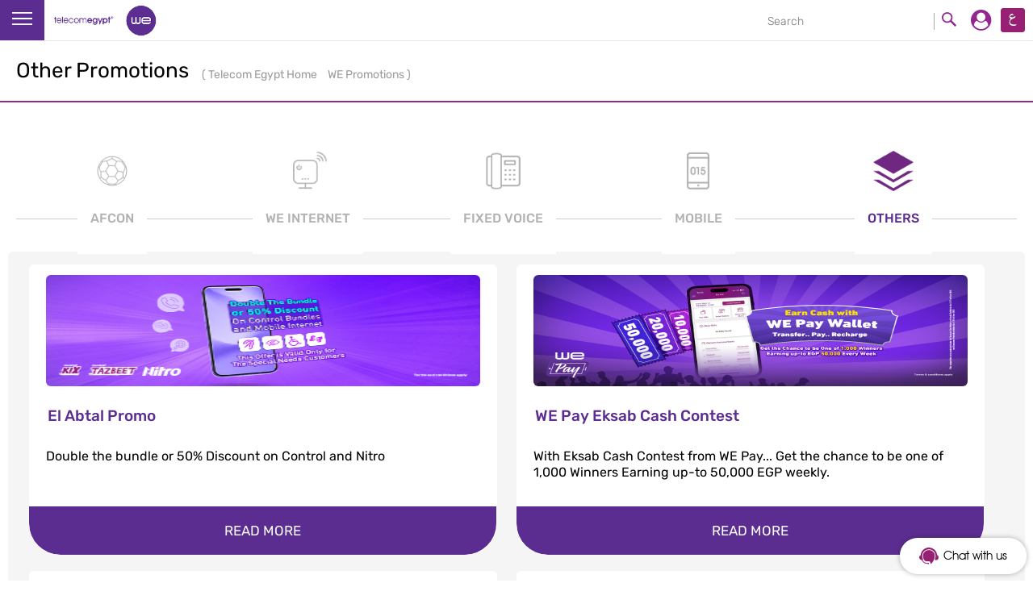

--- FILE ---
content_type: text/css
request_url: https://te.eg/TEStaticThemeResidential8/themes/Portal8.0/css/tedata/styles/fix-style.css
body_size: 548
content:
@import
	url(https://fonts.googleapis.com/css?family=Roboto:100italic,300,300italic,400,500italic,700,900)
	;

@import
	url(https://fonts.googleapis.com/earlyaccess/droidarabickufi.css);
	/*-- By NM --*/
.l-ltr .dropdown.-start0 .dropdown__content {
	right: 0px
}

.l-rtl .dropdown.-start0 .dropdown__content {
	left: 0px
}



.l-rtl .ie .header__logo__img {
	background-image: url(../images/svgfallback/logo-ar.png)
}



.l-ltr .nav__list__item:nth-child(1n) {
	margin-left: 0
}

.l-rtl .nav__list__item:nth-child(1n) {
	margin-right: 0
}

.l-ltr .header__logo.space-op {
	margin-left: 0;
}

.l-rtl .header__logo.space-op {
	margin-right: 0;
}

.main-page section.wpthemeControl {
	margin: 0;
}

.icon-large {
	width: 64px;
	height: 64px;
}

.form__select {
	padding: 0px 6px !important;
}

.l-rtl body {
	font-size: 14px;
}

.l-rtl .error {
	font-size: 10px;
}

.l-ltr .error {
	padding-top: 2px;
}

.l-rtl .header__search__input {
	border-left: 1px solid #aaa;
} /*-- By NM for input Red border in FF--*/
:invalid {
	box-shadow: none;
}

:-moz-submit-invalid {
	box-shado: none;
}

:-moz-ui-invalid {
	box-shadow: none;
}